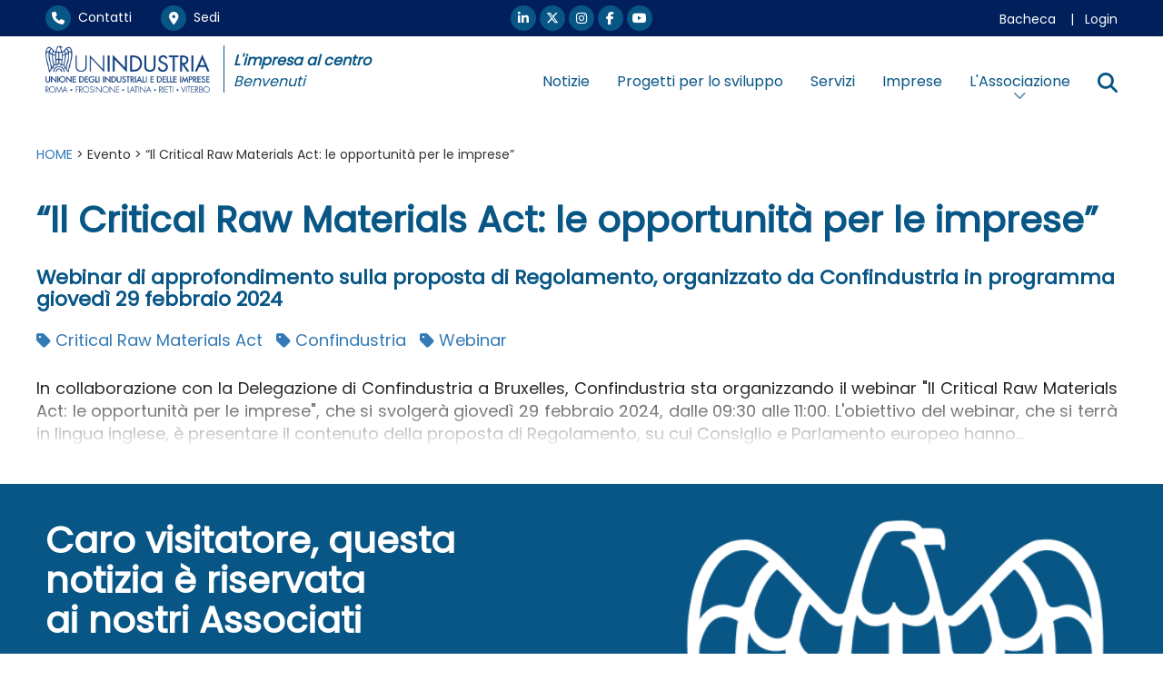

--- FILE ---
content_type: text/html; Charset=UTF-8
request_url: https://www.un-industria.it/notizia-anteprima/121299/
body_size: 10338
content:
<!DOCTYPE html>
<html lang="it">

<HEAD>
	<meta name="format-detection" content="telephone=no">
	<meta name="format-detection" content="address=no">
	<meta name="format-detection" content="mail=no">
	
	<meta http-equiv="Content-Type" content="text/html;" charset="utf-8" />

	<!-- Inclusioni locali definiti nella Prj-->
	
<!--META PRINCIPALI MOTORIZZATI-->
	
<!-- HTML Meta Tags -->
<title>“Il Critical Raw Materials Act: le opportunità per le imprese” - UNINDUSTRIA</title>
<meta name="title" content="“Il Critical Raw Materials Act: le opportunità per le imprese” - UNINDUSTRIA">
<meta name="description" content="Webinar di approfondimento sulla proposta di Regolamento, organizzato da Confindustria in programma giovedì 29 febbraio 2024..." />
	
<meta name="keywords" content="Unindustria,Critical Raw Materials Act,Confindustria,Webinar," />
<meta http-equiv="X-UA-Compatible" content="IE=Edge" />
<meta name="viewport" content="width=device-width, initial-scale=1">

<!-- Facebook Meta Tags -->
<meta property="og:url" content="https://www.un-industria.it/notizia-anteprima/121299">
<meta property="og:type" content="website">
<meta property="og:title" content="“Il Critical Raw Materials Act: le opportunità per le imprese” - UNINDUSTRIA">
<meta property="og:image" content="">
<meta property="og:description" content="Webinar di approfondimento sulla proposta di Regolamento, organizzato da Confindustria in programma giovedì 29 febbraio 2024...">
<meta property="og:site_name" content="UNINDUSTRIA" />
<meta property="og:locale" content="it_IT" />

<!-- Twitter Meta Tags -->
<meta name="twitter:card" content="summary_large_image">
<meta name="twitter:url" content="https://www.un-industria.it/notizia-anteprima/121299">
<meta name="twitter:title" content="“Il Critical Raw Materials Act: le opportunità per le imprese” - UNINDUSTRIA">
<meta name="twitter:image" content="">
<meta name="twitter:description" content="Webinar di approfondimento sulla proposta di Regolamento, organizzato da Confindustria in programma giovedì 29 febbraio 2024...">

<link rel="apple-touch-icon" sizes="180x180" href="/apple-touch-icon.png">
<link rel="icon" type="image/png" sizes="32x32" href="/favicon-32x32.png">
<link rel="icon" type="image/png" sizes="16x16" href="/favicon-16x16.png">
<link rel="manifest" href="/site.webmanifest">
<link rel="mask-icon" href="/safari-pinned-tab.svg" color="#5bbad5">
<meta name="msapplication-TileColor" content="#da532c">
<meta name="theme-color" content="#ffffff">




<!-- Script Java globali -->
<script language="JavaScript" src="/un-industria.it/Sys/Jsl/Tim.js"></script>
<style type="text/css">@import url(/un-industria.it/Prj/Css/Box_Information.css?v=25v6);</style>
<style type="text/css">@import url(/un-industria.it/Prj/Css/Box_MenuText.css?v=25v6);</style>
<style type="text/css">@import url(/un-industria.it/Prj/Css/Box_Giv.css?v=25v6);</style> 
<!-- Bootstrap -->
<link rel="stylesheet" href="/un-industria.it/Sys/w3css/w3.css">
<link rel="stylesheet" href="/un-industria.it/Sys/bootstrap/3.4.1/css/bootstrap.min.css">
<script src="/un-industria.it/Sys/jquery/3.2.1/jquery.min.js"></script>
<script src="/un-industria.it/Sys/bootstrap/3.4.1/js/bootstrap.min.js"></script>
<!-- load all Font Awesome styles + include all v5 backwards compatibility by default -->
<link href="/un-industria.it/Sys/font-awesome/v6/css/all.css?v=25v6" rel="stylesheet">
<link href="/un-industria.it/Sys/font-awesome/v6/css/v4-shims.css?v=25v6" rel="stylesheet">
<link rel="stylesheet" href="https://cdn.jsdelivr.net/npm/bootstrap-icons@1.8.1/font/bootstrap-icons.css">

<link href="/un-industria.it/Sys/aos/2.1.1/dist/aos.css" rel="stylesheet">
<script src="/un-industria.it/Sys/aos/2.1.1/dist/aos.js"></script>

<!-- Fonts -->
<link rel="preconnect" href="https://fonts.googleapis.com">
<link rel="preconnect" href="https://fonts.gstatic.com" crossorigin>
<link href="https://fonts.googleapis.com/css2?family=Poppins&display=swap" rel="stylesheet"> 

<!-- CSS locali -->
<style type="text/css">@import url(/un-industria.it/Prj/Css/Hom_Style.css?v=25v6);</style>
<style type="text/css">@import url(/un-industria.it/Prj/Css/Hom.css?v=25v6);</style>
<style type="text/css">@import url(/un-industria.it/Prj/Css/Box_Agenda.css?v=25v6);</style>
<style type="text/css">@import url(/un-industria.it/Prj/Css/Print.css?v=25v6);</style> 
<style type="text/css">@import url(/un-industria.it/Prj/Css/SliderMultiItem.css?v=25v6);</style> 
<style type="text/css">@import url(/un-industria.it/Prj/Css/Spacing.css?v=25v6);</style> 
<style type="text/css">@import url(/un-industria.it/Prj/Css/Filiere.css?v=25v6);</style> 

<meta name="google-site-verification" content="U_Kp8PzRbIUElorDvtqXSLs5OMzf6idtWN9gepNpNO8" />

	<!-- Google tag (gtag.js) -->
	<script async src="https://www.googletagmanager.com/gtag/js?id=G-V6FCHTXX43"></script>
	<script>
	  window.dataLayer = window.dataLayer || [];
	  function gtag(){dataLayer.push(arguments);}
	  gtag('js', new Date());

	  gtag('config', 'G-V6FCHTXX43');
	</script>			

</HEAD>
  	  	

<body>
<script language="JavaScript1.2">
function SetPreferito(lCodInf,sInfCodCrp,sCol)
{
	var sClass="clsPrfInf" + lCodInf;
	var elms = document.getElementsByClassName(sClass);
	for (var i = 0; i < elms.length; i++) {
		if (elms[i].style.color == "red")
		{
			elms[i].style.color = sCol;	
		}
		else
		{
			elms[i].style.color = "red";
		}	
	}	
	newwindow=window.open('/preferito-gestione/' + lCodInf + '/' + sInfCodCrp + '/','Aggiunta preferito','height=150,width=500,scrollbars=no,resizable=1');
}

function SetPreferitoAttivazioneDiv(lCodInf,sInfCodCrp,sCol)
{
	var sClass="clsPrfInf" + lCodInf;
	var elms = document.getElementsByClassName(sClass);
	for (var i = 0; i < elms.length; i++) {
		if (elms[i].style.color == "red")
		{
			elms[i].style.color = sCol;	
			var sId="divAreRisPrf" + lCodInf;
			var eDiv=document.getElementById(sId);
			eDiv.style.display = "none";			
		}
		else
		{
			elms[i].style.color = "red";
			var sId="divAreRisPrf" + lCodInf;
			var eDiv=document.getElementById(sId);
			eDiv.style.display = "block";
		}	
	}	
	newwindow=window.open('/preferito-gestione/' + lCodInf + '/' + sInfCodCrp + '/','Aggiunta preferito','height=150,width=500,scrollbars=no,resizable=1');
}

function SetCalendario(lCodInf,sInfCodCrp)
{
	newwindow=window.open('/calendario-gestione/' + lCodInf + '/' + sInfCodCrp + '/','Aggiunta a calendario','height=150,width=500,scrollbars=no,resizable=1');
}

function SetCalendarioxx(lCodInf,sInfCodCrp,sCol)
{
	var sClass="clsPrfCal" + lCodInf;
	var elms = document.getElementsByClassName(sClass);
	for (var i = 0; i < elms.length; i++) {
		if (elms[i].style.color == "red")
		{
			elms[i].style.color = sCol;	
		}
		else
		{
			elms[i].style.color = "red";
		}	
	}	
	newwindow=window.open('/calendario-gestione/' + lCodInf + '/' + sInfCodCrp + '/','Aggiunta a calendario','height=150,width=500,scrollbars=no,resizable=1');
}
</script>



<center>


<div>
	
<style>
@media (min-width:992px) {
 .divheaResPos {position:fixed;}
 }
@media (max-width:991px) {
 .divheaResPos {position:static;}
 }
</style>
<div class="divheaResPos" style="top: 0;background:#ffffff;z-index:15;width:100%;">
	<div style="background:#011F5B;" class="divResHid">
		<div style="max-width:1200px;background:#011F5B;text-align:left;color:#ffffff;padding:0 10px;margin:0;">
			<div class="row" style="padding:1px 0 1px 0;">		
	<div class="col-md-4 col-xs-12 col-sm-12" style="text-align:left;font-size:14px;padding:5px 0 5px 0;">	
		<a class="LnkWhiGol" href="/contatti/"><span class="fa-stack circle" style=""><i class="fas fa-circle fa-stack-2x"></i><i class="fas fa-phone fa-stack-1x"></i></span>&nbsp;&nbsp;Contatti</a>
		&nbsp;&nbsp;&nbsp;&nbsp;&nbsp;&nbsp;
		<a class="LnkWhiGol" href="/sedi/"><span class="fa-stack circle" style=""><i class="fas fa-circle fa-stack-2x"></i><i class="fas fa-map-marker-alt fa-stack-1x"></i></span>&nbsp;&nbsp;Sedi</a>
		<!-- &nbsp;&nbsp;&nbsp;&nbsp;&nbsp;&nbsp;<a class="LnkWhiGol" href="#"><i class="fa fa-calendar" style="font-size:16px;"></i>&nbsp;&nbsp;Appuntamenti</a> -->
	</div>
	
	<div class="col-md-4 col-xs-12 col-sm-12" style="text-align:center;font-size:14px;padding:5px 0 5px 0;">	
		<a style="" href="https://www.linkedin.com/company/unindustria-roma?originalSubdomain=it" target=_blank class="LnkWhiGol">
			<span class="fa-stack circle" style=""><i class="fas fa-circle fa-stack-2x"></i><i class="fab fa-linkedin-in fa-stack-1x"></i></span></a>
		<a style="" href="https://twitter.com/NewsUnindustria" target=_blank class="LnkWhiGol">
			<span class="fa-stack circle" style=""><i class="fas fa-circle fa-stack-2x"></i><i class="fa-brands fa-x-twitter fa-stack-1x"></i></span></a>
		<a style="" href="https://www.instagram.com/unindustria/" target=_blank class="LnkWhiGol">
			<span class="fa-stack circle" style=""><i class="fas fa-circle fa-stack-2x"></i><i class="fab fa-instagram fa-stack-1x"></i></span></a>	
		<a style="" href="https://www.facebook.com/newsunindustria/" target=_blank class="LnkWhiGol">
			<span class="fa-stack circle" style=""><i class="fas fa-circle fa-stack-2x"></i><i class="fab fa-facebook-f fa-stack-1x"></i></span></a>
		<a style="" href="https://www.youtube.com/user/Unindustria2011" target=_blank class="LnkWhiGol">
			<span class="fa-stack circle" style=""><i class="fas fa-circle fa-stack-2x"></i><i class="fab fa-youtube fa-stack-1x"></i></span></a>
	</div>
	
	<div class="col-md-4 col-xs-12 col-sm-12" style="text-align:right;font-size:14px;padding:10px 0 0 0;">	
		<a class="LnkWhiGol" href="/bacheca/">Bacheca</a>
		
			&nbsp;&nbsp;&nbsp;|&nbsp;&nbsp;&nbsp;<a class="LnkWhiGol" href="/login/">Login</a>
		
	</div>		
</div>	

		</div>	
	</div>
	<div class="hidden-xs hidden-sm" style="text-align:center;background:#ffffff;">
		<center>
			<div style="max-width:1200px;text-align:left;background:#ffffff;padding:10px;">
				<div class="row">
					<div class="col-md-4 col-xs-12 col-sm-12" style="text-align:left;">
						<div class="row">
							<div class="col-md-6 col-xs-12 col-sm-12" style="padding-right: 15px;border-right:1px solid #085686;">
								<a href=/home/><img class="img-responsive" src="/un-industria.it/Prj/ImgToo/Logo_Blu_left_3.png?v=02"></a>
							</div>
							<div class="col-md-6 col-xs-12 col-sm-12" style="text-align:left;padding:5px 0 0 10px;color:#085686;font-size:16px;">
								<i><b>L'impresa al centro</b></i>
								<br><i>Benvenuti</i>
							</div>
						</div>
					</div>
					<!-- <div class="col-md-2 col-xs-12 col-sm-12" style="text-align:left;padding:5px 0 0 10px;color:#085686;font-size:16px;"> -->
						<!-- <i><b>L'impresa al centro</b></i> -->
						<!-- <br><i>Benvenuti</i> -->
					<!-- </div> -->
					<div class="col-md-8 col-xs-12 col-sm-12" style="text-align:left;padding:10px 0 0 0;;text-align:right;color:#085686:">
						<div class='MMN_navbar navbar-right navbar2' style='padding: 16px 0 4px 0px;'><div class='MMN_dropdown' style='border-bottom:0px;padding-bottom:10px;background-color:unset;'><a href='/notizie/'  class="MMN_dropbtn" >Notizie</a></div><div class='MMN_dropdown' style='border-bottom:0px;padding-bottom:10px;background-color:unset;'><a href='/progetti/'  class="MMN_dropbtn" >Progetti per lo sviluppo</a></div><div class='MMN_dropdown' style='border-bottom:0px;padding-bottom:10px;background-color:unset;'><a href='/servizi/'  class="MMN_dropbtn" >Servizi</a></div><div class='MMN_dropdown' style='border-bottom:0px;padding-bottom:10px;background-color:unset;'><a href='/unibiz/'  class="MMN_dropbtn" >Imprese</a></div><div class='MMN_dropdown'>							<a href=# class="MMN_dropbtn" onmouseover="OpenMnuNavVoc('MnuNavVoc33')" id=MnuNavBut33 name=MnuNavBut33 style="padding: 0;"><span style="padding: 14px 15px;">L'Associazione</span><i style="display: block;text-align: center;margin-top: -3px;opacity: 0.6;font-size: 0.9em;" class="fa-solid fa-chevron-down"></i></a>							<div class='MMN_dropdown-content'><div class='row'><div class='col-md-3 col-sm-12 col-xs-12' style='padding:25px 30px;text-align:left;'><p style='font-size:14px;color:#ffffff;font-weight:normal;padding:10px 0;'><a class=homLstInfBlkGol href=/menu/associazione/chi-siamo/>Chi Siamo</a></p><p style='font-size:14px;color:#ffffff;font-weight:normal;padding:10px 0;'><a class=homLstInfBlkGol href=/menu/associazione/rappresentanza/>Rappresentanza</a></p><p style='font-size:14px;color:#ffffff;font-weight:normal;padding:10px 0;'><a class=homLstInfBlkGol href=/menu/associazione/governance-e-regolamenti/>Governance e Regolamenti</a></p></div><div class='col-md-3 col-sm-12 col-xs-12' style='padding:25px 30px;text-align:left;'><p style='font-size:14px;color:#ffffff;font-weight:normal;padding:10px 0;'><a class=homLstInfBlkGol href=/menu/associazione/presidente-giuseppe-biazzo/>Presidente</a></p><p style='font-size:14px;color:#ffffff;font-weight:normal;padding:10px 0;'><a class=homLstInfBlkGol href=/menu/associazione/squadra-del-presidente/>Squadra del Presidente</a></p><p style='font-size:14px;color:#ffffff;font-weight:normal;padding:10px 0;'><a class=homLstInfBlkGol href='/gruppitecnicielavoro/' >Gruppi Tecnici e Gruppi di lavoro</a></p></div><div class='col-md-3 col-sm-12 col-xs-12' style='padding:25px 30px;text-align:left;'><p style='font-size:14px;color:#ffffff;font-weight:normal;padding:10px 0;'><a class=homLstInfBlkGol href=/menu/associazione/sezioni-di-categoria/>Sezioni di categoria</a></p><p style='font-size:14px;color:#ffffff;font-weight:normal;padding:10px 0;'><a class=homLstInfBlkGol href=/menu/associazione/piccola-industria/>Piccola Industria </a></p><p style='font-size:14px;color:#ffffff;font-weight:normal;padding:10px 0;'><a class=homLstInfBlkGol href='http://www.un-industria.it/GGI/Prj/Hom.asp ' target=_blank>Giovani Imprenditori</a></p></div><div class='col-md-3 col-sm-12 col-xs-12' style='padding:25px 30px;text-align:left;'><p style='font-size:14px;color:#ffffff;font-weight:normal;padding:10px 0;'><a class=homLstInfBlkGol href=/menu/associazione/associarsi-subito/>Come Associarsi</a></p><p style='font-size:14px;color:#ffffff;font-weight:normal;padding:10px 0;'><a class=homLstInfBlkGol href='/canale/studi-ricerche/' >Centro Studi</a></p><p style='font-size:14px;color:#ffffff;font-weight:normal;padding:10px 0;'><a class=homLstInfBlkGol href='/media/' >Media</a></p></div></div>   				 <script>
	//???	function OpenMnuNavVoc(MnuNavVocName) {
	  var i, x, tablinks;
	  x = document.getElementsByClassName("MnuNavVocCls");
	  for (i = 0; i < x.length; i++) {
	     x[i].style.display = "none";
	  }
	  //tablinks = document.getElementsByClassName("tablink");
	  //for (i = 0; i < x.length; i++) {
	  //    tablinks[i].className = tablinks[i].className.replace(" w3-orange", ""); 
	  //}
	  document.getElementById(MnuNavVocName).style.display = "block";
	  //evt.currentTarget.className += " w3-orange";
	}
</script></div></div><div class='MMN_dropdown'><a href=# class="MMN_dropbtn" onmouseover="OpenMnuNavVoc('MnuNavVocx')" id=MnuNavButx name=MnuNavButx>
			<label for="fNotUnder">
				<i class='fa fa-search' style="font-size:22px;"></i>
			</label>
		</a>
		<div class='MMN_dropdown-content'>
		<form name=frmRicerca action="/cerca/" method=post>
		<center>
			<div style="padding:30px 0px 50px 30px;max-width:1200px;text-align:center;">	
			<div class="input-group input-group-lg">
				<input type="text" class="form-control" id="fNotUnder" name="fNot" placeholder="Cerca nel sito..." autocomplete="off">
				<div class="input-group-btn">
					<button class="btn btn-darkblu" onclick="document.frmRicerca.submit()">
						<i class="fa fa-search" style="margin:0"></i>
					</button>
				</div>
			</div>
			</div>
			<br>
		</center>
		</form>
		</div></div></div>	
					</div>			
				</div>		
			</div>
		</center>
	</div>
	<div class="hidden-md hidden-lg" style="text-align:center;background:#ffffff;">
		<div style="max-width:1200px;background:#ffffff;text-align:center;">
			<div class="col-md-12" style="margin:0;padding:0;">		
				<style>
div#myNavbar.navbar-collapse,
div#myNavbar.navbar-collapse .dropdown-menu,
div#myNavbar.navbar-collapse ul.nav.navbar-nav.navbar-left li,
div#myNavbar.navbar-collapse ul.nav.navbar-nav.navbar-left li a{
  background-color: #004388 !important;
  color:white !important;
}
div#myNavbar.navbar-collapse ul.nav.navbar-nav.navbar-left li.dropdown.open,
div#myNavbar.navbar-collapse ul.nav.navbar-nav.navbar-left li.dropdown.open ul,
div#myNavbar.navbar-collapse ul.nav.navbar-nav.navbar-left li.dropdown.open li,
div#myNavbar.navbar-collapse ul.nav.navbar-nav.navbar-left li.dropdown.open a{
  background-color: #014993 !important
}
</style>
<div class="navbar navbar-default" role="navigation" style="z-index:2000;padding:0px;">
	<div class="navbar-header" style="border-bottom:1px solid gray;padding-top: 5px;padding-left: 5px;text-align:left">
		<button type="button" class="navbar-toggle collapsed" data-toggle="collapse" data-target="#myNavbar" id=button1 name=button1>
			<span class="icon-bar"></span>
			<span class="icon-bar"></span>
			<span class="icon-bar"></span>
		</button>
		<div class="navbar-left" style="max-width: 75%;padding-bottom: 5px;">
			<div class="row">
				<div class="col-md-12 col-xs-12 col-sm-12" style="width:47.15%;padding-right: 15px;">
						<a href=/home/><img class="img-responsive" src="/un-industria.it/Prj/ImgToo/Logo_Blu_left_3.png?v=02"></a>
				</div>
			</div>
		</div>
	</div>
	
	<div class="collapse navbar-collapse" id="myNavbar" style="margin:0;padding:10px 15px;border-bottom: 5px solid #013062;">
			<ul class='nav navbar-nav navbar-left'><li><a href='/notizie/' >Notizie</a></li><li><a href='/progetti/' >Progetti per lo sviluppo</a></li><li><a href='/servizi/' >Servizi</a></li><li><a href='/unibiz/' >Imprese</a></li><li class='dropdown'><a href="" class="dropdown-toggle" data-toggle="dropdown">L'Associazione <b class='caret'></b></a><ul class='dropdown-menu'><li><a href=/menu/associazione/chi-siamo/>Chi Siamo</a></li><li><a href=/menu/associazione/rappresentanza/>Rappresentanza</a></li><li><a href=/menu/associazione/governance-e-regolamenti/>Governance e Regolamenti</a></li><li><a href=/menu/associazione/presidente-giuseppe-biazzo/>Presidente</a></li><li><a href=/menu/associazione/squadra-del-presidente/>Squadra del Presidente</a></li><li><a href='/gruppitecnicielavoro/' >Gruppi Tecnici e Gruppi di lavoro</a></li><li><a href=/menu/associazione/sezioni-di-categoria/>Sezioni di categoria</a></li><li><a href=/menu/associazione/piccola-industria/>Piccola Industria </a></li><li><a href='http://www.un-industria.it/GGI/Prj/Hom.asp ' target=_blank>Giovani Imprenditori</a></li><li><a href=/menu/associazione/associarsi-subito/>Come Associarsi</a></li><li><a href='/canale/studi-ricerche/' >Centro Studi</a></li><li><a href='/media/' >Media</a></li></ul></li></ul><hr style='margin-top: 10px;margin-bottom: 10px;border-top: 4px solid white;'><ul class='nav navbar-nav navbar-left'><li><a class='LnkWhiGol' href='/contatti/'><i style='width: 1em;' class='fas fa-phone'></i></span>&nbsp;&nbsp;Contatti</a></li><li><a class='LnkWhiGol' href='/sedi/'><i style='width: 1em;' class='fas fa-map-marker-alt'></i></span>&nbsp;&nbsp;Sedi</a></li><li><a class='LnkWhiGol' href='/bacheca/'><i style='width: 1em;' class='fa-solid fa-file-lines'></i>&nbsp;&nbsp;Bacheca</a></li><li><a class='LnkWhiGol' href='/login/'><i style='width: 1em;' class='fa-solid fa-key'></i>&nbsp;&nbsp;Login</a></li></ul><hr style='margin-top: 10px;margin-bottom: 10px;border-top: 4px solid white;'><ul class='nav navbar-nav navbar-left'><li class='dropdown'><a class="dropdown-toggle" data-toggle="dropdown" href='#'><i class='fa fa-search' style='width: 1em;'></i>&nbsp;&nbsp;Cerca <span class='caret'></span></a><ul class='dropdown-menu'><li><form name=frmRicerca action='/cerca/' method=post><center><div class='input-group input-group-lg'><input type='text' class='form-control' id='fNot' name='fNot' placeholder='Cerca nel sito...' autocomplete='off'><div class='input-group-btn'><button class='btn btn-default' onclick='document.frmRicerca.submit()'><i style='margin:0;' class='fa fa-search'></i></button></div></div><br></center></form></li></ul></li></ul><hr style='margin-top: 10px;margin-bottom: 10px;border-top: 4px solid white;'>

		<div class="col-md-12 col-xs-12 col-sm-12" style="text-align:center;font-size:1em;padding:5px 0 5px 0;">	
			<a style="" href="https://www.linkedin.com/company/unindustria-roma?originalSubdomain=it" target=_blank class="LnkWhiGol">
				<span class="fa-stack circle" style=""><i style="color: transparent;" class="fas fa-circle fa-stack-2x"></i><i class="fab fa-linkedin-in fa-stack-1x"></i></span></a>
			<a style="" href="https://twitter.com/NewsUnindustria" target=_blank class="LnkWhiGol">
				<span class="fa-stack circle" style=""><i style="color: transparent;" class="fas fa-circle fa-stack-2x"></i><i class="fa-brands fa-x-twitter fa-stack-1x"></i></span></a>
			<!-- <a style="" href="https://twitter.com/NewsUnindustria" target=_blank class="LnkWhiGol"> -->
				<!-- <span class="fa-stack circle" style=""><i style="color: transparent;" class="fas fa-circle fa-stack-2x"></i> -->
					<!-- <i class="fa-stack-1x"> -->
						<!-- <svg version="1.1" id="svg5" xmlns:svg="http://www.w3.org/2000/svg" xmlns="http://www.w3.org/2000/svg" xmlns:xlink="http://www.w3.org/1999/xlink" y="0px" viewBox="0 0 1668.56 1221.19" style="enable-background:new 0 0 1668.56 1221.19;max-width: 70%;vertical-align: middle;margin-bottom: 10%;" xml:space="preserve" x="0px"> -->
							<!-- <g id="layer1" transform="translate(52.390088,-25.058597)"> -->
								<!-- <path id="path1009" d="M283.94,167.31l386.39,516.64L281.5,1104h87.51l340.42-367.76L984.48,1104h297.8L874.15,558.3l361.92-390.99 -->
									<!-- h-87.51l-313.51,338.7l-253.31-338.7H283.94z M412.63,231.77h136.81l604.13,807.76h-136.81L412.63,231.77z" fill="currentColor" stroke="currentColor" style=" stroke-width: 1; stroke-dasharray: none; stroke-linecap: butt; stroke-dashoffset: 0; stroke-linejoin: miter; stroke-miterlimit: 4; /*! fill: rgb(0,0,0); */ fill-rule: nonzero; opacity: 1;" vector-effect="non-scaling-stroke"></path>							</g> -->
						<!-- </svg> -->
					<!-- </i> -->
				<!-- </span> -->
			<!-- </a> -->
			<a style="" href="https://www.instagram.com/unindustria/" target=_blank class="LnkWhiGol">
				<span class="fa-stack circle" style=""><i style="color: transparent;" class="fas fa-circle fa-stack-2x"></i><i class="fab fa-instagram fa-stack-1x"></i></span></a>	
			<a style="" href="https://www.facebook.com/newsunindustria/" target=_blank class="LnkWhiGol">
				<span class="fa-stack circle" style=""><i style="color: transparent;" class="fas fa-circle fa-stack-2x"></i><i class="fab fa-facebook-f fa-stack-1x"></i></span></a>
			<a style="" href="https://www.youtube.com/user/Unindustria2011" target=_blank class="LnkWhiGol">
				<span class="fa-stack circle" style=""><i style="color: transparent;" class="fas fa-circle fa-stack-2x"></i><i class="fab fa-youtube fa-stack-1x"></i></span></a>
		</div>
	</div>
</div>

<script>
	$(document).ready(function() {
	    $('.navbar a.dropdown-toggle').on('click', function(e) {
	        var $el = $(this);
	        var $parent = $(this).offsetParent(".dropdown-menu");
	        $(this).parent("li").toggleClass('open');

	        if(!$parent.parent().hasClass('nav')) {
	            $el.next().css({"top": $el[0].offsetTop, "left": $parent.outerWidth() - 4});
	        }

	        $('.nav li.open').not($(this).parents("li")).removeClass("open");

	        return false;
	    });
	});
</script>
			</div>
		</div>
	</div>	
</div>

	<div style="background:#011F5B;z-index:20;height:140px;" class="divResHid">&nbsp;</div>


<div style="background:#ffffff;padding:0;">
	<div style="max-width:1200px;text-align:left;background:#ffffff;padding:10px 10px 30px 0;">
		<div class='row' style='padding:10px 0 0 0;text-align:left;'><div class='col-md-12' style='padding:0;'><div class=breadcrumb><a href='/home/'>HOME</a> &gt; Evento &gt; “Il Critical Raw Materials Act: le opportunità per le imprese”</div></div></div><div class=BoxInfVie><h1>“Il Critical Raw Materials Act: le opportunità per le imprese”</h1><h3>Webinar di approfondimento sulla proposta di Regolamento, organizzato da Confindustria in programma giovedì 29 febbraio 2024</h3><div class='row' style='padding:0'><div class='col-md-12' style='padding:10px 0;'><a href='/tag/Critical Raw Materials Act/'><i class='fa fa-tag' title=''></i>&nbsp;Critical Raw Materials Act</a>&nbsp;&nbsp;&nbsp;<a href='/tag/Confindustria/'><i class='fa fa-tag' title=''></i>&nbsp;Confindustria</a>&nbsp;&nbsp;&nbsp;<a href='/tag/Webinar/'><i class='fa fa-tag' title=''></i>&nbsp;Webinar</a>&nbsp;&nbsp;&nbsp;</div></div><div class='SeparatorSez'></div><div style='background: linear-gradient(#000000,#ffffff);-webkit-background-clip: text;-webkit-text-fill-color: transparent;background-clip: text;text-fill-color: transparent;'><p style="margin-top:8px; margin-bottom:8px; text-align:justify">In collaborazione con la Delegazione di Confindustria a Bruxelles, Confindustria sta organizzando il webinar "Il Critical Raw Materials Act: le opportunità per le imprese", che si svolgerà giovedì 29 febbraio 2024, dalle 09:30 alle 11:00. L&#39;obiettivo del webinar, che si terrà in lingua inglese, è presentare il contenuto della proposta di Regolamento, su cui Consiglio e Parlamento europeo hanno...</div></div>
	</div>
</div>
<div style="background:#085686;padding:20px 0 0 0;">
	<div style="max-width:1200px;text-align:left;padding:0 10px;color:#ffffff;">	
		<div class="row">
			<div class="col-md-7 col-xs-12 col-sm-12 colPadRgh20" style="text-align:left;">
				<h1 style="color:#ffffff;">Caro visitatore, questa<br>notizia è riservata<br>ai nostri Associati</h1>
				<p style="color:#ffffff;">Anche tu puoi accedere a migliaia di informazioni<br>e approfondimenti sul mondo dell'impresa e sul nostro<br>territorio diventando parte della nostra community!</p>
				<div style="padding:10px 0 0 0;">
				<a href='/menu/associarsi-subito/' class='btn btn-whiteblue' role='button' style='padding:10px 40px;font-size:18px;margin-right:20px;margin-top:20px;'>Associati subito</a>					
				</div>
				<div style="padding:20px 0 0 0;margin-bottom:30px;">
					<p><b>Sei già associato?</b></p>
					<a class='btn btn-whiteblue mr-10 mb-10' style='padding:10px 40px;font-size:18px;' href='/login/'>Accedi</a>
					<span class='mb-10 mr-10'>oppure</span>
					<a class='btn btn-whiteblue mb-10' style='padding:10px 40px;font-size:18px;' href="mailto:infoweb@un-industria.it?subject=Richiesta Password Associati">richiedi la password</a>
				</div>
			</div>
			<div class="col-md-5 col-xs-12 col-sm-12" style="text-align:left;">
				<img class="img-responsive" style="width:100%;padding-top:10px;" src="/un-industria.it/Prj/ImgToo/Aquila.png">
			</div>
		</div>		
	</div>		
</div>
<div style="text-align:center;background:#011F5B;">
	<center>
		<div style="max-width:1200px;text-align:left;background:#011F5B;padding:0 10px 20px 10px;color:#ffffff;">
			<div class="row" style="padding:30px 0;border-bottom:1px solid #ffffff;">
				<div class="col-md-9 col-sm-12 col-xs-12" style="text-align:left;">			
					<label class="label-default col-md-3 col-sm-12 col-xs-12" style="padding-bottom:10px;">
						<a class="LnkWhiGol" href='mailto:info@un-industria.it'>
						<span class="fa-stack circle" style="font-size: 1rem;"><i class="fas fa-circle fa-stack-2x"></i><i class="fas fa-envelope fa-stack-1x"></i></span>&nbsp;&nbsp;info@un-industria.it</a>
					</label>
					<label class="label-default col-md-3 col-sm-12 col-xs-12" style="padding-bottom:10px;">
						<a class="LnkWhiGol" href='tel:+39 06 844991'>
						<span class="fa-stack circle" style="font-size: 1rem;"><i class="fas fa-circle fa-stack-2x"></i><i class="fas fa-phone fa-stack-1x"></i></span>&nbsp;&nbsp;+39 06 844991</a>
					</label>
					<label class="label-default col-md-6 col-sm-12 col-xs-12" style="padding-bottom:10px;">
						<span class="fa-stack circle" style="font-size: 1rem;"><i class="fas fa-circle fa-stack-2x"></i><i class="fas fa-map-marker-alt fa-stack-1x"></i></span>&nbsp;&nbsp;Via Andrea Noale, 206 00155 Roma
					</label>
				</div>
				<div class="col-md-3 col-sm-12 col-xs-12 hidden-xs" style="text-align:right;">			
					<a style="" href="https://www.linkedin.com/company/unindustria-roma?originalSubdomain=it" target=_blank class="LnkWhiGol">
						<span class="fa-stack circle" style=""><i class="fas fa-circle fa-stack-2x"></i><i class="fab fa-linkedin-in fa-stack-1x"></i></span></a>
					<a style="" href="https://twitter.com/NewsUnindustria" target=_blank class="LnkWhiGol">
						<span class="fa-stack circle" style=""><i class="fas fa-circle fa-stack-2x"></i><i class="fa-brands fa-x-twitter fa-stack-1x"></i></span></a>
					<!-- <a style="" href="https://twitter.com/NewsUnindustria" target=_blank class="LnkWhiGol"> -->
						<!-- <span class="fa-stack circle" style=""><i class="fas fa-circle fa-stack-2x"></i> -->
							<!-- <i class="fa-stack-1x"> -->
								<!-- <svg version="1.1" id="svg5" xmlns:svg="http://www.w3.org/2000/svg" xmlns="http://www.w3.org/2000/svg" xmlns:xlink="http://www.w3.org/1999/xlink" y="0px" viewBox="0 0 1668.56 1221.19" style="enable-background:new 0 0 1668.56 1221.19;max-width: 70%;vertical-align: middle;margin-bottom: 10%;" xml:space="preserve" x="0px"> -->
									<!-- <g id="layer1" transform="translate(52.390088,-25.058597)"> -->
										<!-- <path id="path1009" d="M283.94,167.31l386.39,516.64L281.5,1104h87.51l340.42-367.76L984.48,1104h297.8L874.15,558.3l361.92-390.99 -->
											<!-- h-87.51l-313.51,338.7l-253.31-338.7H283.94z M412.63,231.77h136.81l604.13,807.76h-136.81L412.63,231.77z" fill="currentColor" stroke="currentColor" style=" stroke-width: 1; stroke-dasharray: none; stroke-linecap: butt; stroke-dashoffset: 0; stroke-linejoin: miter; stroke-miterlimit: 4; /*! fill: rgb(0,0,0); */ fill-rule: nonzero; opacity: 1;" vector-effect="non-scaling-stroke"></path>							</g> -->
								<!-- </svg> -->
							<!-- </i> -->
						<!-- </span> -->
					<!-- </a> -->
					<a style="" href="https://www.instagram.com/unindustria/" target=_blank class="LnkWhiGol">
						<span class="fa-stack circle" style=""><i class="fas fa-circle fa-stack-2x"></i><i class="fab fa-instagram fa-stack-1x"></i></span></a>	
					<a style="" href="https://www.facebook.com/newsunindustria/" target=_blank class="LnkWhiGol">
						<span class="fa-stack circle" style=""><i class="fas fa-circle fa-stack-2x"></i><i class="fab fa-facebook-f fa-stack-1x"></i></span></a>
					<a style="" href="https://www.youtube.com/user/Unindustria2011" target=_blank class="LnkWhiGol">
						<span class="fa-stack circle" style=""><i class="fas fa-circle fa-stack-2x"></i><i class="fab fa-youtube fa-stack-1x"></i></span></a>
				</div>
			</div>
			<div class="row" style="padding-top:30px;padding-bottom:30px;">
				<div class="col-md-3 col-sm-6 col-xs-12 colPadRgh30 xs-pb-20" style="text-align:left;">		
					<a href=/home/>
					<img class="img-responsive pb-25 sm-pb-10" style="" src="/un-industria.it/Prj/ImgToo/Footer_Logo.png">
					</a>
					<p class=homFoo style="">Unindustria favorisce lo sviluppo<br>delle imprese del territorio di Roma,<br>Frosinone, Latina, Rieti e Viterbo</p>
				</div>
				<div class="col-md-3 col-sm-6 col-xs-6 colPadLft30" style="text-align:left;">			
					<ul class=homFoo style="">
						<li class=homFoo><a href="/menu/chi-siamo/">L'Associazione</a></li>
						<li class=homFoo><a href="/sedi/">Le sedi</a></li>
						<li class=homFoo><a href="/imprese/">Imprese</a></li>
						<li class=homFoo><a href="/progetti/">I Progetti</a></li>
						<li class=homFoo><a href="/servizi/">I Servizi</a></li>
					</ul>				
				</div>
				<div class="col-md-3 col-sm-6 col-xs-6 colPadLft30" style="text-align:left;">			
					<ul class=homFoo style="">
						<li class=homFoo><a href="/menu/associazione/associarsi-subito/">Come Associarsi</a></li>
						<li class=homFoo><a href="/contatti/">Contatti</a></li>
						<li class=homFoo><a href="/media/">Media</a></li>
						<li class=homFoo><a href="/voce-delle-imprese/">La Voce delle Imprese</a></li>
						<li class=homFoo><a href="/menu/chi-siamo/social-media-policy/">Social Media Policy</a></li>
					</ul>				
				</div>
				<div class="col-md-3 col-sm-6 col-xs-6 colPadLft30" style="text-align:left;">			
					<ul class=homFoo style="">
						<li class=homFoo><a href="/menu/privacy/">Privacy</a></li>
						<li class=homFoo><a href="/menu/disclaimer/">Disclaimer</a></li>
						<li class=homFoo><a href="/menu/credits/">Credits</a></li>
						<li class=homFoo><a href="/menu/link-utili/">Link utili</a></li>
						<li class=homFoo><a href="/menu/feed-rss/">Feed RSS</a></li>
					</ul>				
				</div>				
			</div>		
			<div class="row" style="padding:0;">
				<div class="col-md-12 col-sm-12 col-xs-12 visible-xs" style="text-align:center;padding-top:30px;padding-bottom:30px;font-size:22px;">			
					<a style="" href="https://www.linkedin.com/company/unindustria-roma?originalSubdomain=it" target=_blank class="LnkWhiGol">
						<span class="fa-stack circle" style=""><i class="fas fa-circle fa-stack-2x"></i><i class="fab fa-linkedin-in fa-stack-1x"></i></span></a>
					<!-- <a style="" href="https://twitter.com/NewsUnindustria" target=_blank class="LnkWhiGol"> -->
						<!-- <span class="fa-stack circle" style=""><i class="fas fa-circle fa-stack-2x"></i><i class="fab fa-twitter fa-stack-1x"></i></span></a>	 -->
					<a style="" href="https://twitter.com/NewsUnindustria" target=_blank class="LnkWhiGol">
						<span class="fa-stack circle" style=""><i class="fas fa-circle fa-stack-2x"></i>
							<i class="fa-stack-1x">
								<svg version="1.1" id="svg5" xmlns:svg="http://www.w3.org/2000/svg" xmlns="http://www.w3.org/2000/svg" xmlns:xlink="http://www.w3.org/1999/xlink" y="0px" viewBox="0 0 1668.56 1221.19" style="enable-background:new 0 0 1668.56 1221.19;max-width: 70%;vertical-align: middle;margin-bottom: 10%;" xml:space="preserve" x="0px">
									<g id="layer1" transform="translate(52.390088,-25.058597)">
										<path id="path1009" d="M283.94,167.31l386.39,516.64L281.5,1104h87.51l340.42-367.76L984.48,1104h297.8L874.15,558.3l361.92-390.99
											h-87.51l-313.51,338.7l-253.31-338.7H283.94z M412.63,231.77h136.81l604.13,807.76h-136.81L412.63,231.77z" fill="currentColor" stroke="currentColor" style=" stroke-width: 1; stroke-dasharray: none; stroke-linecap: butt; stroke-dashoffset: 0; stroke-linejoin: miter; stroke-miterlimit: 4; /*! fill: rgb(0,0,0); */ fill-rule: nonzero; opacity: 1;" vector-effect="non-scaling-stroke"></path>							</g>
								</svg>
							</i>
						</span>
					</a>
					<a style="" href="https://www.instagram.com/unindustria/" target=_blank class="LnkWhiGol">
						<span class="fa-stack circle" style=""><i class="fas fa-circle fa-stack-2x"></i><i class="fab fa-instagram fa-stack-1x"></i></span></a>	
					<a style="" href="https://www.facebook.com/newsunindustria/" target=_blank class="LnkWhiGol">
						<span class="fa-stack circle" style=""><i class="fas fa-circle fa-stack-2x"></i><i class="fab fa-facebook-f fa-stack-1x"></i></span></a>
					<a style="" href="https://www.youtube.com/user/Unindustria2011" target=_blank class="LnkWhiGol">
						<span class="fa-stack circle" style=""><i class="fas fa-circle fa-stack-2x"></i><i class="fab fa-youtube fa-stack-1x"></i></span></a>
				</div>
				<div class="col-md-12 col-sm-12 col-xs-12" style="text-align:left;">		
					<p class="homFoo-xs" style="font-size:12px">
						<span style="white-space: nowrap;">Codice Fiscale 80076770587</span> - <span style="white-space: nowrap;">Fax +39 06 8542577</span> - <span style="white-space: nowrap;">PEC info@pec.un-industria.it</span>
					</p>
				</div>
			</div>				
		</div>
	</center>
</div>			

</div>
</center>

<!-- robots.txt for catching bad bots -->
<a rel="nofollow" style="display:none;opacity:0;visibility:hidden;" href="/badbottrap/"><span data-nosnippet>Do not follow or index</span></a>

<script> AOS.init(); </script>
<script>
// for every slide in carousel, copy the next slide's item in the slide.
// Do the same for the next, next item.
$('.multi-item-carousel .item').each(function(){
  var next = $(this).next();
  if (!next.length) {
    next = $(this).siblings(':first');
  }
  next.children(':first-child').clone().appendTo($(this));
  
  for (var i = 0; i < 2; i++) {
    next = next.next();
    if (!next.length) {
      next = $(this).siblings(':first');
    }

    next.children(':first-child').clone().appendTo($(this));
  }
});
// Slider appuntamenti
$('.multi-item-carousel-app .item').each(function(){
  var next = $(this).next();
  if (!next.length) {
    next = $(this).siblings(':first');
  }
  next.children(':first-child').clone().appendTo($(this));
  
  for (var i = 0; i < 2; i++) {
    next = next.next();
    if (!next.length) {
      next = $(this).siblings(':first');
    }

    next.children(':first-child').clone().appendTo($(this));
  }
});
</script>	

<!-- Inizio Codice ShinyStat -->
<script type="text/javascript" src="//codicebusiness.shinystat.com/cgi-bin/getcod.cgi?USER=uir"></script>
<noscript>
<a href="//www.shinystat.com/it/" target="_top">
<img src="//www.shinystat.com/cgi-bin/shinystat.cgi?USER=uir" alt="Statistiche per siti" style="border:0px" /></a>
</noscript>
<!-- Fine Codice ShinyStat --> 

<!-- chatbot PAR -->


<script>
	console.log (document.referrer)
	console.log (document.url)
	console.log (window.frames.top.document.referrer)
</script>
</body>
</html>



--- FILE ---
content_type: text/css
request_url: https://www.un-industria.it/un-industria.it/Prj/Css/Hom.css?v=25v6
body_size: 5592
content:
.fc{font-family: Roboto,Arial;font-size: 13px;}
.fc h2{font-size:18px;font-weight: bold;padding:10px 0 0 0;text-transform: uppercase;}

#MenuScomparsa p{font-size: 16px;margin:0;}

/* MMN - Mega menù di navigazione */
.MMN_navbar {
    overflow: hidden;
    background-color: #ffffff;
    padding: 16px 0 4px 100px;
}
.MMN_navbar.navbar1 {
    background-color: transparent;
}
.MMN_navbar a {
    //float: left;
    //font-size: 16px;
    color: #085686;
    //text-align: center;
    //padding: 14px 16px;
    text-decoration: none;
	//font-weight: bold;
}
.MMN_dropdown {
    float: left;
    overflow: hidden;
	border-bottom: solid 15px #ffffff;
	transition: all 0.3s ease 0s;
}
.navbar1 .MMN_dropdown {
    border-bottom: 15px solid transparent;
}
.MMN_dropdown .MMN_dropbtn {
    font-size: 16px;    
    border: none;
    outline: none;
    color: #085686;
    padding: 14px 40px;
    background-color: inherit;
    //background-color: #046fb7;
    //font: inherit;
    //margin: 0;
}
.navbar1 .MMN_dropdown .MMN_dropbtn {
    color: white;
	background-color: unset;
}

.MMN_navbar a:hover, .MMN_dropdown:hover .MMN_dropbtn {
    //background-color: #0a73b4;
    //background-color: #004388;
    //font-weight: bold;
	color:Gold;
}
.MMN_dropdown:hover{
   //border-bottom: solid 10px #164D9B;
   //opacity: 0.9;
}
.MMN_dropdown .MMN_dropdown-content {
    visibility: hidden;
 	opacity: 0;
    position: absolute;
    background-color: #ffffff;
    width: 1200px;
	border-bottom: solid 2px rgba(0,0,0,0.2);
    //top: 51px;
    left: -740px;
    //box-shadow: 0px 8px 16px 0px rgba(0,0,0,0.2);
    z-index: 99;
    //padding: 10px;
    padding-bottom: 0px;
    //background: #0a73b4;
    color:#000000;
    //min-height:410px;
    //min-height:140px;
	margin-top:15px;
	text-align:center;
	transition: all 0.3s ease 0s;
	
	width: 100vw;
    position: fixed;
    left: 50%;
    right: 50%;
    margin-left: -50vw;
    margin-right: -50vw;
}
.navbar1 .MMN_dropdown .MMN_dropdown-content, .navbar1 .MMN_dropdown:hover {
    background-color: #011f5bd0;
}
.MMN_dropdown .MMN_dropdown-content .row {
    margin: 0 auto;
    max-width: 1200px;
}
.MMN_dropdown:hover .MMN_dropdown-content, .MMN_dropdown-content:focus-within {
    visibility: visible;
	opacity: 1;	
}
.MMN_header {
    background: #0a73b4;
    padding: 15px;
    color: white;
}
.MMN_Item {
    font-size: 18px;
    color: #ffffff;
    text-align: left;
    margin:0;
    padding: 0;
    text-decoration: none;
    //clear:both;
}
.MMN_Item a {
    font-size: 18px;
    color: #ffffff;
    background: transparent;
    margin:0;
    padding: 5px 0;
    text-align: left;
    text-decoration: none;
    //clear:both;
}
.MMN_Item a:hover {
    font-size: 18px;
    //font-weight: bold;
    color: #5A9ED6;
    //background-color: #bbbbbb;
    margin:0 20px 0 0;
    padding: 5px 0;
    //text-align: left;
    text-decoration: none;
    //clear:both;
    //display: block;
}
.MMN_Item li {
    text-decoration: none;
    list-style: none;
}
.MMN_Item ul {
    text-decoration: none;
    list-style: none;
	padding: 0
}
.MMN_Item p {
    font-size: 18px;
}
.MMN_Item h2 {
    margin:0;
    padding: 0 0 10px 0;
    clear:both;
}
.MMN_Item h3 {
    border-top: 1px solid #eeeeee;
    padding-top: 5px;
    clear:both;
}
.MMN_Item h4 {
    color: #ffffff;
    clear:both;
    padding: 0;
	margin: 10px 0 0 0;
    //border-top: 1px solid #0a73b4;
}
.MMN_Item h5 {
    //font-weight: bold;
    color: #ffffff;
}
.MMN_Item h5 a {	
	color: #ffffff;
	background: transparent;
	padding:0;
	margin:0;
}
.MMN_Item h5 a:hover {
	color: #ffffff;
	background: transparent;
	padding:0;
	margin:0;
}
.MMN_Social {
	text-align:right;
}
.MMN_Social a{
	color: #ffffff;
	padding-left:30px;
}
.MMN_Social a:hover {
	color: yellow;
	background: transparent;
	font-weight:normal;
	padding-left:30px;
}
.MnuNavVocCls {
    color:#ffffff;
}
.MnuNavVocCls h1 {
    //color:#4d99d2;
	color:#ffffff;
	}
	
/* Navbar */
.navbar-fixed-top {
  position: fixed;
  top: 0;
  left: 0;
  z-index: 9999;
  width: 100%;
}
.navbar {
    margin: 0;
    padding:0 5px;
    border: 0;
    background-color: #ffffff;
    //opacity:0.9;
    font-size:22px;
}

/* Add a gray color to all navbar links */
.navbar li { 
	//margin:0;
    margin:0;
	padding:0 40px 0 0;
    font-size:22px;
	background-color: #ffffff;
}

/* Add a gray color to all navbar links */
.navbar li a, .navbar .navbar-brand { 
    color: #004388 !important;
    margin: 0;
	background-color: #ffffff;
}

.navbar-nav li a{display: inline-block;padding-bottom:8px;padding-top:8px; }

/* On hover, the links will turn white */
.navbar-nav li a:hover {
    color: #000000 !important;
	background-color: #ffffff;
	margin: 0;
	//font-weight:bold;
}

/* The active link */
.navbar-nav li.active a {
    color:  #004388 !important;
    background-color:#ffffff !important;
}

/* Remove border color from the collapsible button */
.navbar-default .navbar-toggle {
    border-color: transparent;
}
/* Remove the navbar's default margin-bottom and rounded borders */ 
.navbar {margin-bottom: 0;border-radius: 0;}
/***** Animate HAMBURGER into X. *****/
/* Define the shape and color of the hamburger lines */
.navbar-default .navbar-toggle .icon-bar {
    transition: all 0.35s ease-out;
    transform-origin: center left;
}
/* Animate collapse into X. */
/* top line rotates 45 degrees clockwise and moves up and in a bit to close the center of the X in the center of the button */
.navbar-toggle:not(.collapsed) span:nth-child(1) {
    transform: translate(15%, -33%) rotate(37deg);
}
/* center line goes transparent */
.navbar-toggle:not(.collapsed) span:nth-child(2) {
    opacity: 0;
}
/* bottom line rotates 45 degrees counter clockwise, in, and down a bit to close the center of the X in the center of the button  */
.navbar-toggle:not(.collapsed) span:nth-child(3) {
    transform: translate(15%, 33%) rotate(-37deg) ;
}
/* Animate collapse open into hamburger menu */
/* top line moves back to initial position and rotates back to 0 degrees */
.navbar-toggle span:nth-child(1) {
    transform: translate(0%, 0%) rotate(0deg) ;
}
/* middle line goes back to regular color and opacity */
.navbar-toggle span:nth-child(2) {
    opacity: 1;
}
/* bottom line goes back to initial position and rotates back to 0 degrees */
.navbar-toggle span:nth-child(3) {
    transform: translate(0%, 0%) rotate(0deg) ;
}

/*** Dropdown ***/
.open .dropdown-toggle {
    color: #004388 ;
     background-color: #ffffff !important;	 
}

/* Dropdown Menu */
 .dropdown-menu {
    color: #004388 !important;
    background-color: #ffffff !important;
    padding:10px;
}


/* Dropdown links */
 .dropdown-menu li a {
    color: #004388 !important;    
	   background-color: #ffffff !important;
}

/* On hover, the dropdown links will turn red */
.dropdown-menu li a:hover {
	color: gold;
    background-color: #ffffff !important;
}
/*****************************************************************************************/

/* Ridefinizione classi Boot */
.row{margin:0px;padding:0px;}
.col-md-1, .col-md-2, .col-md-3, .col-md-4, .col-md-5, .col-md-6, .col-md-7, .col-md-8, .col-md-9, .col-md-10, .col-md-11, .col-md-12{padding:0px;}
.col-sm-1, .col-sm-2, .col-sm-3, .col-sm-4, .col-sm-5, .col-sm-6, .col-sm-7, .col-sm-8, .col-sm-9, .col-sm-10, .col-sm-11, .col-sm-12{padding:0px;}
.col-xs-1, .col-xs-2, .col-xs-3, .col-xs-4, .col-xs-5, .col-xs-6, .col-xs-7, .col-xs-8, .col-xs-9, .col-xs-10, .col-xs-11, .col-xs-12{padding:0px;}
.img-responsive{padding:0px;margin-bottom:0;}
.img-responsive.center{margin-left:auto;margin-right:auto;}
.row-eq-height {display: -webkit-box;display: -webkit-flex; display: -ms-flexbox; display: flex;}

.HomRowBoxGivTer{height:350px;}

.form-group{margin:0px;padding:0px;}

/* Oggetti standard */
.stdBorder{margin:0px;padding:10px;}
.stdBox{margin:0px;padding:10px;}
.stdBoxLft{margin:0px;padding-left:5px;}
.stdBoxRgh{margin:0px;padding-right:5px;}
.stdBoxMarIte{background-color:#ffffff;margin:10px 0;border-right: 10px solid #ebebeb;}
.stdBoxMarLst{background-color:#ffffff;margin:10px 0;}

.butZoom {
	//display: inline-block; // Crea problemi con uno spazio dopo le immagini
	display: block;
	overflow: hidden;
	position: relative;
	text-decoration: none;
	margin:0px; 
	padding:0px;
}
.butZoom Img {
    //width: 100%;
    //height: auto;
    transition: 0.3s;
}
.butZoom Img:hover {
    opacity: 0.8;
    -webkit-transform: scale(1.15); 
    -moz-transform: scale(1.15); 
    -ms-transform: scale(1.15); 
    -o-transform: scale(1.15); 
    transform: scale(1.15); 
}
.butZoom:hover > a > Img {
    opacity: 0.8;
    -webkit-transform: scale(1.15); 
    -moz-transform: scale(1.15); 
    -ms-transform: scale(1.15); 
    -o-transform: scale(1.15); 
    transform: scale(1.15); 
}
.butZoom  .bottomleftcenter {
    	position: absolute;
    	bottom: 0;
    	left: 0%;
    	font-size: 24px;
	color: #ffffff;
	text-align:center;
	width: 100%;
	opacity: 0.9;
	background-color: #004388;
	padding:5px;
}

.imgBanner {
	//display: inline-block; // Crea problemi con uno spazio dopo le immagini
	display: block;
	overflow: hidden;
	position: relative;
	text-decoration: none;
	margin:0px; 
	padding:0px;
}
.imgBanner .bottomleftcenter {
	position: absolute;
	bottom: 5%;
	//left: 5%;
	//font-size: 40px;
	color: #ffffff;
	text-align:center;
	width: 100%;
	opacity: 0.9;
	//background-color: #004388;
	padding:5px;
}
.imgBanner .bottomleftcenter  h1{
	font-size: 40px;
	color: #ffffff;
	text-align:center;
	padding:5px 20px;
	margin: 0px auto;
	display: table;
	background-color: #004388;
	font-weight:normal;
}

.imgBanner .bottomleftcenterCan {
	position: absolute;
	bottom: 5%;
	//left: 5%;
	//font-size: 40px;
	color: #ffffff;
	text-align:center;
	width: 100%;
	//opacity: 0.9;
	//background-color: #004388;
	padding:5px;
}
.imgBanner .bottomleftcenterCan  h1{
	font-size: 40px;
	color: #ffffff;
	text-align:center;
	padding:5px 20px;
	margin: 0px auto;
	display: table;
	//background-color: #004388;
	font-weight:normal;
}

.imgBanner .topleft {
    position: absolute;
    top: 20px;
    left: 20px;
    font-size: 40px;
    color: #ffffff;
}

.imgBanner .center {
	background-color: #004388;
    position: absolute;
    top: 50%;
    left: 50%;
    transform: translate(-50%, -50%);
    font-size: 40px;
    color: #ffffff;
	text-align:center;
	margin-top: 20px;
	width: intrinsic;           /* Safari/WebKit uses a non-standard name */
	width: -moz-max-content;    /* Firefox/Gecko */
	width: -webkit-max-content; /* Chrome */
	display: table				/* IE/EDGE */
}

/* Container holding the image and the text */
.containerTXToverIMG {position: relative;  text-align: center;  color: white;}
/* Bottom left text */
.containerTXToverIMG .bottom-left {  position: absolute;  bottom: 16px;  left: 16px;}
/* Top left text */
.containerTXToverIMG .top-left {  position: absolute;  top: 8px;  left: 16px;}
/* Top right text */
.containerTXToverIMG .top-right {  position: absolute;  top: 8px;  right: 16px;}
/* Bottom right text */
.containerTXToverIMG .bottom-right {  position: absolute;  bottom: 8px;  right: 16px;}
/* Centered text */
.containerTXToverIMG .centered {  position: absolute;  top: 50%;  left: 50%;  transform: translate(-50%, -50%);} 

/* Separatori */
.SeparatorPar{clear:both;height: 4px; font-size: 1px}
.SeparatorSez{clear:both;height: 10px; font-size: 1px}
.SeparatorLin{clear:both;height: 1px; background:#006bb3; margin:5px 0 10px 0;}

.HomMnuSezTit{font-size: 16px;}
	.HomMnuSezTit a:link{color:#006bb3;text-decoration:none}
	.HomMnuSezTit a:visited{color:#006bb3;text-decoration:none}
	.HomMnuSezTit a:active{color:#006bb3;text-decoration:none}
	.HomMnuSezTit a:hover{color:#333333;text-decoration:none}	

A.R2kHeaMnu:link{color:#ffffff;text-decoration: none;}
A.R2kHeaMnu:visited{color:#ffffff;text-decoration: none;}
A.R2kHeaMnu:active{color:#ffffff;text-decoration: none;}
A.R2kHeaMnu:hover{color:gold;text-decoration: none;}


A.HomHeaSoc:link{color:#00a3fe;text-decoration: none;}
A.HomHeaSoc:visited{color:#00a3fe;text-decoration: none;}
A.HomHeaSoc:active{color:#00a3fe;text-decoration: none;}
A.HomHeaSoc:hover{color:gold;text-decoration: none;}

    .pippo a{color:#000000;text-decoration: none;background-color: #ffffff;}
	.pippo a:hover{color: #ffa500;text-decoration: none;background-color:#ffffff;}
    
    /* Add a gray background color and some padding to the footer */
    footer {background-color: #004487;padding: 25px;color: #000000;}
	 .nav-stacked li {background-color: #004487;text-decoration: none;padding:0px;}
	 .nav-stacked li a{color:#000000;text-decoration: none;background-color: #004487;}
	 .nav-stacked li a:hover{color: #ffa500;text-decoration: none;background-color:#004487;}  	 

	.carousel-inner > .item > img, .carousel-inner > .item > a > img {width: 100%; margin: auto;text-align:left;}

	.carousel-caption {
	top:auto;
	bottom:0;
	padding:0 0 80px 0;
	margin:0;
	left:0;
	//background:rgba(0,68,135,0.70);
	text-align:left;
  	height:auto;
	width:80%;
	color:#ffffff;/*#FFF*/
	//text-shadow:none;
	line-height:1.3;
	}
	.carousel-caption p{text-align:center;font-size:14px;color:#ffffff;}
	//.carousel-caption h3{text-align:left;font-size:60px;color:#ffffff;padding:0 0 5px 0;margin:0;}	
	//.carousel-caption h4{text-align:left;font-size:42px;color:#ffffff;padding:0 0 50px 0;margin:0;}	
	.carousel-caption h3{text-align:left;font-size:3vw;color:#ffffff;padding:0 0 5px 0;margin:0;}	
	.carousel-caption h4{text-align:left;font-size:1.5vw;color:#ffffff;padding:5px 0 50px 0;margin:0;}	
	

.carousel-control {
	color:#ffffff;
	opacity:1;
	text-shadow:none;
	
}

	.carousel-button {padding:7px 20px;}
	
	.carousel-control.right {
}
	.carousel-control.left {
}

.carousel-indicators {
	bottom:0px;
}
.carousel-indicators li {
	border-radius:12;
	width:12px;
	height:12px;
	background:#ccc;
	border:1px solid #ccc;
}
.carousel-indicators .active {
	width:14px;
	height:14px;
	background:#3276b1;
	border-color:#ffffff;
}

.carousel-control.left, .carousel-control.right {background-image:none;}
@media screen and (max-width: 991px) {
	.carousel-control.left {left:0 !important;}		
	.carousel-control.right {right:0 !important;}	
}
	
	
	.label-default {font-size:14px;padding:0 30px 0 0;font-weight:normal;margin:0;line-height:1.5px;background-color: #011F5B;}
	.label-default a{color:#ffffff;text-decoration: none;background-color: #011F5B;}
	.label-default a:hover{color: #ffa500;text-decoration: none;background-color:#011F5B;} 	

	
	#HeaNavRgh a{color:#ffffff;text-decoration: none;background-color: #004487;}
	#HeaNavRgh a:hover{color: #b3b3b3;text-decoration: none;background-color:#004487;} 		

	#HeaNavLft a{color:#ffffff;text-decoration: none;background-color: #004487;}
	#HeaNavLft a:hover{color: #b3b3b3;text-decoration: none;background-color:#004487;} 		

	#FooNavRgh a{color:#ffffff;text-decoration: none;background-color: #004487;}
	#FooNavRgh a:hover{color: #b3b3b3;text-decoration: none;background-color:#004487;} 		
	
	#BdyRghSer h3{color: #004487; padding: 7px;background:#b3cfee;font-size: 18px;}

	#BdyRghCor h3{color: #ffffff; padding: 7px;background:#004487;font-size: 18px;}

	.carousel-inner > .item {}
	
	.dropdown-toggle a{color:#000000;text-decoration: none;}
	.dropdown-toggle a:hover{color: #333333;text-decoration: none;} 
	
	A.LnkBlkGra:link{color:#000000;text-decoration:none}
	A.LnkBlkGra:visited{color:#000000;text-decoration:none}
	A.LnkBlkGra:active{color:#000000;text-decoration:none}
	A.LnkBlkGra:hover{color:#666666;text-decoration:none}	
	
	A.LnkBluGol:link{color:#164D9B;text-decoration:none}
	A.LnkBluGol:visited{color:#164D9B;text-decoration:none}
	A.LnkBluGol:active{color:#164D9B;text-decoration:none}
	A.LnkBluGol:hover{color:Gold;text-decoration:none}	

	A.LnkBluGra:link{color:#164D9B;text-decoration:none}
	A.LnkBluGra:visited{color:#164D9B;text-decoration:none}
	A.LnkBluGra:active{color:#164D9B;text-decoration:none}
	A.LnkBluGra:hover{color:#333333;text-decoration:none}
	
	A.LnkBluScuGra:link{color:#001F4B;text-decoration:none}
	A.LnkBluScuGra:visited{color:#001F4B;text-decoration:none}
	A.LnkBluScuGra:active{color:#001F4B;text-decoration:none}
	A.LnkBluScuGra:hover{color:#333333;text-decoration:none}	
	
	A.LnkGraBlk{color:#333333;text-decoration:none}
	A.LnkGraBlk:visited{color:#333333;text-decoration:none}
	A.LnkGraBlk:active{color:#333333;text-decoration:none}
	A.LnkGraBlk:hover{color:#000000;text-decoration:none}	
	
	A.LnkLghGraBlk:link{color:#999999;text-decoration:none}
	A.LnkLghGraBlk:visited{color:#999999;text-decoration:none}
	A.LnkLghGraBlk:active{color:#999999;text-decoration:none}
	A.LnkLghGraBlk:hover{color:#000000;text-decoration:none}		
	
	A.LnkWhiGol:link{color:#ffffff;text-decoration:none}
	A.LnkWhiGol:visited{color:#ffffff;text-decoration:none}
	A.LnkWhiGol:active{color:#ffffff;text-decoration:none}
	A.LnkWhiGol:hover{color:Gold;text-decoration:none}	

	A.LnkWhiBlu:link{color:#ffffff;text-decoration:none}
	A.LnkWhiBlu:visited{color:#ffffff;text-decoration:none}
	A.LnkWhiBlu:active{color:#ffffff;text-decoration:none}
	A.LnkWhiBlu:hover{color:#006bb3;text-decoration:none}	

	A.LnkWhiGra:link{color:#ffffff;text-decoration:none}
	A.LnkWhiGra:visited{color:#ffffff;text-decoration:none}
	A.LnkWhiGra:active{color:#ffffff;text-decoration:none}
	A.LnkWhiGra:hover{color:#333333;text-decoration:none}	

	A.LnkWhiBlk{color:#ffffff;text-decoration:none}
	A.LnkWhiBlk:visited{color:#ffffff;text-decoration:none}
	A.LnkWhiBlk:active{color:#ffffff;text-decoration:none}
	A.LnkWhiBlk:hover{color:#000000;text-decoration:none}
	
	A.LnkWhiCya{color:#ffffff;text-decoration:none}
	A.LnkWhiCya:link{color:#ffffff;text-decoration:none}
	A.LnkWhiCya:visited{color:#ffffff;text-decoration:none}
	A.LnkWhiCya:active{color:#ffffff;text-decoration:none}
	A.LnkWhiCya:hover{color:#5A9ED6;text-decoration:none}	

	A.LnkRedBlu:link{color:red;text-decoration:none}
	A.LnkRedBlu:visited{color:red;text-decoration:none}
	A.LnkRedBlu:active{color:red;text-decoration:none}
	A.LnkRedBlu:hover{color:#006bb3;text-decoration:none}
	
	A.LnkCyaWhi{color:#5A9ED6;text-decoration:none}
	A.LnkCyaWhi:link{color:#5A9ED6;text-decoration:none}
	A.LnkCyaWhi:visited{color:#5A9ED6;text-decoration:none}
	A.LnkCyaWhi:active{color:#5A9ED6;text-decoration:none}	
	A.LnkCyaWhi:hover{color:#ffffff;text-decoration:none}
	
	A.LnkGolCya{color:Gold;text-decoration:none}
	A.LnkGolCya:link{color:Gold;text-decoration:none}
	A.LnkGolCya:visited{color:Gold;text-decoration:none}
	A.LnkGolCya:active{color:Gold;text-decoration:none}	
	A.LnkGolCya:hover{color:#5A9ED6;text-decoration:none}	

	A.LnkLBluGol:link{color:#a8c6e3;text-decoration:none}
	A.LnkLBluGol:visited{color:#a8c6e3;text-decoration:none}
	A.LnkLBluGol:active{color:#a8c6e3;text-decoration:none}	
	A.LnkLBluGol:hover{color:Gold;text-decoration:none}	
	
.navbar-fixed-top {
  position: fixed;
  top: 0;
  left: 0;
  z-index: 9999;
  width: 100%;
}

.popover-div {
    margin-top: 100px;
}

.popover-content {
    font-size: 14px;
    padding:5px;
}

.popover-title {
    background: #006bb3;
    color: #ffffff;
    font-size: 18px;
    font-weight:bold;
    padding:7px;
    margin:0;
}

	#HomTopEve a{color:#00a4ff;text-decoration: none;}
	#HomTopEve a:hover{color: #b3b3b3;text-decoration: none;} 


.dropdown-toggle .icon-bars-button{
  display: inline-block;
  vertical-align:middle;
}
.dropdown-toggle .icon-bar {
  margin-bottom:2px;
  display: block;
  width: 22px;
  height: 2px;
  background-color: #000000;
  border:1px;
}

#canalitematici li{
list-style-type: none;
text-align:left;
border-bottom:1px solid #ebebeb;
padding:2px 0;
}

/* Tool Manager */
#ToolManager{background-color:#ffffff;font-size:4pt;text-align:left;padding-bottom:20px;}
#ToolManager img{margin:0 3px}


/* Box Form */
.BoxFrm{width:0px;margin:0;height:0px}

.homBoxBotTit {font-size: 24px;color: #ffffff;text-align:center;width: 100%;opacity: 0.9;background-color: #004388;padding:10px 5px;}
.HomBoxAgenda {height:350px; width:100%; }

#mnuNavNrm{display:block;}
#mnuNavRes{display:none;}
#SldBanCarCap{display:block;}

/* STILE BLOCCHI FOOTER - VEDERE ANCHE I MEDIASCREEN */
.footer {text-align: left;}
.footer p {text-align: left;}
.footer > a > img.img-responsive {margin: inherit;}
/* TESTO A CAPO NEI W3BUTTON */
.w3-button.w3-block{white-space: normal}
/* STILE DEL BOXCONTATTI */
/* .boxContatti{background:yellow;} */
.boxContatti ul{padding-left:6vw;}
.boxContatti.row > .col-md-6.col-sm-6.col-xs-12 > p {padding-left:30px;padding-bottom:10px;}
/* STILE PERSONALIZZATO PER TABELLA CONTATTI */
table.tblcontatti {margin-bottom: 5px;}
table.tblcontatti td{padding: 10px 0;}
p a img {margin-bottom: 0;}
/* BORDER AL POSTO DEL PIPE */
div.MnuNavigazione label{padding-right: 18px;padding-left: 18px;}

.mnuScoCon{padding-left:43%;}

/* STILI PERSONALIZZATI INSERITI IN CKEDITOR */
span.H3Left{font-size:26px;font-weight:bold;color:#164D9B;;margin:0;padding:30px 0 20px 0;text-align:left;}
span.txtBoldBlu{color: #001f4b;font-weight: 700;}
span.txtBluNoBold{color: #001f4b;}
span.txtParolaEvi{color: #004388;font-size: 22px;font-weight: 700;}


/* Gestione dei media screen
xs (for phones - screens less than 768px wide)
sm (for tablets - screens equal to or greater than 768px wide)
md (for small laptops - screens equal to or greater than 992px wide)
lg (for laptops and desktops - screens equal to or greater than 1200px wide)
 */

@media screen and (max-width: 480px) {
	#mnuNavNrm {display:none;}
	#mnuNavRes {display:block;}
	.imgBanner  .bottomleftcenter {font-size:22px;}
	.imgBanner  .bottomleftcenter h1{font-size:22px;}
	.imgBanner  .bottomleftcenterCan {font-size:22px;}
	.imgBanner  .bottomleftcenterCan h1{font-size:28px;}
	.imgBanner  .bottomleftcenterCan img{width:90px; min-height:unset;}
	.carousel-caption h3{text-align:center;font-size:16px;color:#ffffff;padding:0;margin:0;}	
	.carousel-caption {width:90%;left:5%;bottom:0;padding-top:5px;}
	.carousel-button {padding:2px 5px;}
	.HomBoxAgenda {height:auto; width:100%;padding:0 0 5px 0}
	#sldBan .carousel-indicators {visibility: hidden;}
	.img-responsive-center{margin:0 auto;float: none !important;}
	.footer {text-align: left !important;}
	.footer p, .footer span {margin-left: 5px !important;}
	/* .footer > a > img.img-responsive {margin: 0 auto;} */
	.mnuScoCon{padding-left:50%;}
	/* .carousel-inner > .item > img, .carousel-inner > .item {height: 220px;} */
	/* .carousel-inner > .item > img, .carousel-inner > .item > a > img {width: unset; max-width: unset; text-align:left; height: 220px;right: -80px;position: absolute;} */
	.carousel-inner > .item > img, .carousel-inner > .item > a > img {width: unset; max-width: unset; text-align:left; height: 220px;}
	#sldBanHea .item::after {
	  content: "";
	  position: absolute;
	  top: 0;
	  bottom: 0;
	  left: 0;
	  right: 0;
	  background: linear-gradient(90deg, rgb(0, 51, 143) 0%, rgba(0,51,143,0.7511205165660014) 60%, rgba(253,45,45,0) 80%) !important;
	}

	div.imgBanner img.img-responsive {width: unset !important; max-width: unset; text-align:left; height: 190px; margin: 0 -70%;}
	div.MnuNavigazione label{display: block;border-right: none;}
	div.MnuNavigazione label.separator{display:none;}

	.colPadRgh10 {padding-right:0}
	.colPadLft10 {padding-left:0}	
	.colPadRgh20 {padding-right:0}
	.colPadLft20 {padding-left:0}	
	.colPadRgh30 {padding-right:0}
	.colPadLft30 {padding-left:0}	
	.colMarRgh20 {margin-right:0}
	
	.divResHid {display:none;}
	.tab-content .colPadRgh10 {padding-right:5px}

	#sldBanHea.carousel.slide ol.carousel-indicators{display:none;}
	#sldBanHea.carousel.slide #SldBanCarCap div.carousel-caption {padding-bottom:20px;left: 10%;}
	#sldBanHea.carousel.slide #SldBanCarCap div.carousel-caption h3 {text-align:left;font-size:18px;}
	#sldBanHea.carousel.slide #SldBanCarCap div.carousel-caption h4 {font-size:16px;padding-bottom:30px;}
	#sldBanHea.carousel.slide #SldBanCarCap div.carousel-caption a.btn.btn-primary {font-size:16px;}
}
@media screen and (max-width: 390px) {
	.carousel-inner > .item > img, .carousel-inner > .item > a > img {width: unset; max-width: unset; text-align:left; height: 220px;}
	.colMarRghLft40 {margin-right:40px;margin-left:40px}
}
@media screen and (min-width: 481px) and (max-width: 768px) {
	#mnuNavNrm {display:none;}
	#mnuNavRes {display:block;}
	.MMN_dropdown .MMN_dropbtn {font-size: 18px;border: none;outline: none;color: black;padding: 14px 30px;background-color: inherit;}	
	.imgBanner  .bottomleftcenterCan img{width:110px; min-height:unset;}
	.carousel-caption h3{text-align:center;font-size:16px;color:#ffffff;padding:0;margin:0;}	
	.carousel-caption {width:90%;left:5%;bottom:0;padding-top:5px;}
	.carousel-button {padding:2px 5px;}
	.HomBoxAgenda {height:auto; width:100%;padding:0 0 5px 0}	
	#sldBan .carousel-indicators {visibility: hidden;}
	.footer {text-align: left !important;}
	.footer p , .footer span{margin-left: 5px !important;}
	/* .footer p {text-align: center;} */
	/* .footer > a > img.img-responsive {margin: 0 auto;} */
	div.MnuNavigazione label{display: block;border-right: none;}
	div.MnuNavigazione label.separator{display:none;}
	
	.colPadRgh10 {padding-right:0}
	.colPadLft10 {padding-left:0}	
	.colPadRgh20 {padding-right:0}
	.colPadLft20 {padding-left:0}	
	.colPadRgh30 {padding-right:0}
	.colPadLft30 {padding-left:0}		
	.colMarRgh20 {margin-right:0}
	.colMarRghLft40 {margin-right:40px;margin-left:40px}
	.divResHid {display:none;}
	.tab-content .colPadRgh10 {padding-right:5px}
	#sldBanHea.carousel.slide ol.carousel-indicators{display:none;}
	#sldBanHea.carousel.slide #SldBanCarCap div.carousel-caption {padding-bottom:20px;left: 10%;}
	#sldBanHea.carousel.slide #SldBanCarCap div.carousel-caption h3 {text-align:left;font-size:18px;}
	#sldBanHea.carousel.slide #SldBanCarCap div.carousel-caption h4 {font-size:16px;padding-bottom:30px;}
	#sldBanHea.carousel.slide #SldBanCarCap div.carousel-caption a.btn.btn-primary {font-size:16px;}
}
@media screen and (max-width: 768px) {
	.row.flex-xs{
		display: -webkit-box;
		display: -webkit-flex;
		display: -ms-flexbox;
		display: flex;
		flex-wrap: wrap;
	}
	.row.flex-xs > [class*='col-'] {
		display: flex;
		flex-direction: column;
		justify-content: center;
	}
}

@media screen and (min-width: 769px) and (max-width: 991px) {
	#mnuNavNrm {display:none;}
	#mnuNavRes {display:block;}
	.colPadRgh10 {padding-right:0}
	.colPadLft10 {padding-left:0}	
	.colPadRgh20 {padding-right:0}
	.colPadLft20 {padding-left:0}	
	.colPadRgh30 {padding-right:0}
	.colPadLft30 {padding-left:0}
	.colMarRgh20 {margin-right:0}	
	.colMarRghLft40 {margin-right:0;margin-left:0}
	.divResHid {display:none;}	
	#sldBanHea.carousel.slide ol.carousel-indicators{display:none;}
	#sldBanHea.carousel.slide #SldBanCarCap div.carousel-caption {padding-bottom:20px;left: 11%;}
	#sldBanHea.carousel.slide #SldBanCarCap div.carousel-caption h3 {text-align:left;font-size:18px;}
	#sldBanHea.carousel.slide #SldBanCarCap div.carousel-caption h4 {font-size:16px;padding-bottom:30px;}
	#sldBanHea.carousel.slide #SldBanCarCap div.carousel-caption a.btn.btn-primary {font-size:16px;}
	.row.flex-sm{
		display: -webkit-box;
		display: -webkit-flex;
		display: -ms-flexbox;
		display: flex;
		flex-wrap: wrap;
	}
	.row.flex-sm > [class*='col-'] {
		display: flex;
		flex-direction: column;
	}
	.row.flex-md.vflexcenter > [class*='col-'] {
		justify-content: center;
	}
}
@media screen and (min-width: 992px) {
	.MMN_dropdown .MMN_dropbtn {padding: 14px 15px;}
	.colPadRgh10 {padding-right:10px}
	.colPadLft10 {padding-left:10px}
	.colPadRgh20 {padding-right:20px}
	.colPadLft20 {padding-left:20px}	
	.colPadRgh30 {padding-right:30px}
	.colPadLft30 {padding-left:30px}	
	.colMarRgh20 {margin-right:20px}
	.colMarRghLft40 {margin-right:0;margin-left:0}
	.divResHid {display:block;}
	#sldBanHea.carousel.slide #SldBanCarCap div.carousel-caption {left:15%;}
	#sldBanHea.carousel.slide #SldBanCarCap div.carousel-caption a.btn.btn-primary {font-size:24px;}
	.row.flex-md{
		display: -webkit-box;
		display: -webkit-flex;
		display: -ms-flexbox;
		display: flex;
		flex-wrap: wrap;
	}
	.row.flex-md > [class*='col-'] {
		display: flex;
		flex-direction: column;
	}
	.row.flex-md.vflexcenter > [class*='col-'] {
		justify-content: center;
	}
}
